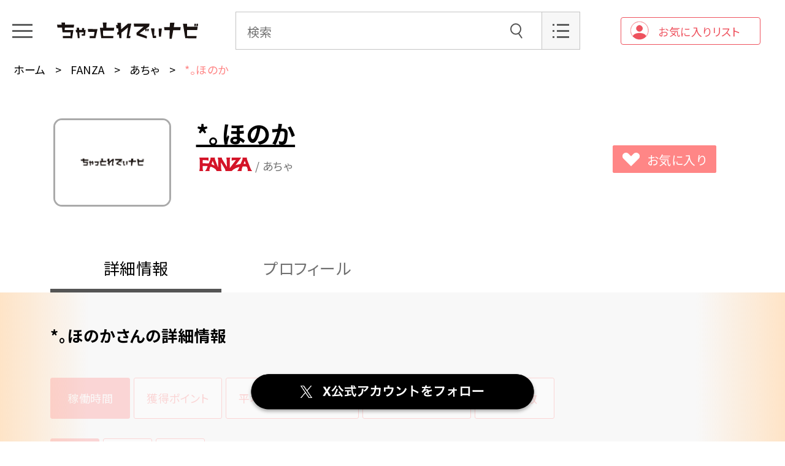

--- FILE ---
content_type: text/html; charset=UTF-8
request_url: https://chatlady.live/chatlady/fanza-acha/899935
body_size: 65824
content:
<!DOCTYPE html>
<html lang="ja">

<head>
    <!-- Google Tag Manager -->
    <script>(function(w,d,s,l,i){w[l]=w[l]||[];w[l].push({'gtm.start':
    new Date().getTime(),event:'gtm.js'});var f=d.getElementsByTagName(s)[0],
    j=d.createElement(s),dl=l!='dataLayer'?'&l='+l:'';j.async=true;j.src=
    'https://www.googletagmanager.com/gtm.js?id='+i+dl;f.parentNode.insertBefore(j,f);
    })(window,document,'script','dataLayer','GTM-K3MV2RH');</script>
    <!-- End Google Tag Manager -->
    <meta charset="utf-8">
    <meta name="viewport" content="width=device-width, initial-scale=1">
    <meta name="csrf-token" content="hHW7Ssqodk0h5owea8qNwX9Rw1SPcWZzv0B1GkzN">
    <link rel="icon" href="/img/pc/common/favicon.ico" />
    <link rel="apple-touch-icon" href="/img/pc/common/apple-touch-icon.png">
    <link rel="icon" type="image/png" href="/img/pc/common/android-chrome-192×192.png">

    <title>*。ほのかさん（FANZAアダルト）の詳細情報 | ちゃっとれでぃナビ</title>
    <!-- ogp -->
        <meta name="description" content="ちゃっとれでぃナビで*。ほのか（ FANZA ）のプロフィールや出演履歴などをチェックして2ショットやパーティーで仲良くなろう！">
    <meta name="keywords" content="*。ほのか,FANZA,ちゃっとれでぃナビ,ライブチャット,チャットレディ,ランキング">
    <meta property="og:title" content="*。ほのか（ FANZA ）の詳細情報｜ちゃっとれでぃナビ">
    <meta property="og:type" content="website">
    <meta property="og:description" content="ちゃっとれでぃナビで*。ほのか（ FANZA ）のプロフィールや出演履歴などをチェックして2ショットやパーティーで仲良くなろう！">
    <meta property="og:url" content="https://chatlady.live/chatlady/fanza-acha/899935">
    <meta property="og:image" content="">
    <meta property="og:site_name" content="ちゃっとれでぃナビ">
    
    <!-- Fonts -->
    <link rel="stylesheet" href="https://fonts.googleapis.com/css2?family=Nunito:wght@400;600;700&display=swap">

    <!-- Styles -->
    <link rel="stylesheet" href="/css/pc/style.css?id=8f5f387311ed9234e2ed">

    <style >[wire\:loading], [wire\:loading\.delay], [wire\:loading\.inline-block], [wire\:loading\.inline], [wire\:loading\.block], [wire\:loading\.flex], [wire\:loading\.table], [wire\:loading\.grid] {display: none;}[wire\:loading\.delay\.shortest], [wire\:loading\.delay\.shorter], [wire\:loading\.delay\.short], [wire\:loading\.delay\.long], [wire\:loading\.delay\.longer], [wire\:loading\.delay\.longest] {display:none;}[wire\:offline] {display: none;}[wire\:dirty]:not(textarea):not(input):not(select) {display: none;}input:-webkit-autofill, select:-webkit-autofill, textarea:-webkit-autofill {animation-duration: 50000s;animation-name: livewireautofill;}@keyframes livewireautofill { from {} }</style>

    <!-- Scripts -->
    <script src="/js/pc/main.js?id=4a2a7b91b02f5bea2aa7" defer></script>
</head>

<body>
    <!-- Google Tag Manager (noscript) -->
    <noscript><iframe src="https://www.googletagmanager.com/ns.html?id=GTM-K3MV2RH"
    height="0" width="0" style="display:none;visibility:hidden"></iframe></noscript>
    <!-- End Google Tag Manager (noscript) -->
    <!-- header -->
    <header class="header">
        <div class="header--inner">
            <div class="header--unit">
                <a class="header--menu_trigger" href="javascript:void(0);">
                    <span></span>
                    <span></span>
                    <span></span>
                </a>
                <p class="header--logo"><a href="/"><img src="/img/pc/common/logo.svg" alt="ちゃっとれでぃナビ"></a></p>
            </div>
            <div class="header--unit">
                <form class="header--search" action="https://chatlady.live/search" method="GET">
                    <input type="text" name="keyword" placeholder="検索">
                    <button class="header--search_btn" type="submit"><img src="/img/pc/common/icon_search.svg" alt="検索"></button>
                </form>
                <a href="/search" class="header--option"><img src="/img/pc/common/icon_option.svg" alt="オプション"></a>
            </div>
            <div class="header--unit">
                <a href="https://chatlady.live/favorite/#conts" class="login"><img src="/img/pc/common/icon_login.png" alt="お気に入りリスト">お気に入りリスト</a>
            </div>
        </div>
    </header><!-- header -->

    <!-- gnav -->
    <nav class="gnav">
        <div class="gnav--unit">
            <ul class="gnav--list">
                <li class="gnav--item">
                    <a href="https://chatlady.live">
                        <div class="gnav--icon-home"></div>
                        ホーム
                    </a>
                </li>
                <li class="gnav--item">
                    <a href="https://chatlady.live/search">
                        <div class="gnav--icon-search"></div>
                        検索
                    </a>
                </li>
                <li class="gnav--item">
                    <a href="https://chatlady.live/about-chat">
                        <div class="gnav--icon-chat"></div>
                        チャットについて
                    </a>
                </li>
            </ul>
        </div>
                <div class="gnav--unit">
            <h3 class="gnav--tit">カテゴリ</h3>
            <ul class="gnav--list">
                                <li class="gnav--item">
                    <a href="/category/adult/#conts">
                        <div class="gnav--icon-adult"></div>
                        アダルト
                    </a>
                </li>
                                <li class="gnav--item">
                    <a href="/category/non-adult/#conts">
                        <div class="gnav--icon-noadult"></div>
                        ノンアダルト
                    </a>
                </li>
                                <li class="gnav--item">
                    <a href="/category/madam/#conts">
                        <div class="gnav--icon-lip"></div>
                        人妻
                    </a>
                </li>
                                <li class="gnav--item">
                    <a href="/category/virtual/#conts">
                        <div class="gnav--icon-virtual"></div>
                        バーチャル
                    </a>
                </li>
                            </ul>
        </div>
        
        <div class="gnav--unit">
            <!-- <p class="gnav--login-txt">
            お気に入り登録、評価、<br>
            コメント、通知設定をするには<br>
            ログインをしてください。
            </p> -->
            <a href="https://chatlady.live/favorite#conts" class="login gnav--login"><img src="/img/sp/common/icon_login.png" alt="お気に入りリスト">お気に入りリスト</a>
        </div>

        <div class="gnav--unit">
            <h3 class="gnav--tit">サイト</h3>
                        <ul class="gnav--list is_site">
                                <li class="gnav--item">
                    <a href="/site/fanza/#conts"><img src="/img/pc/common/logo_fanza.svg" alt="FANZA" class="gnav--logo"></a>
                </li>
                                <li class="gnav--item">
                    <a href="/site/angel-live/#conts"><img src="/img/pc/common/logo_angel_live.svg" alt="ANGEL LIVE" class="gnav--logo"></a>
                </li>
                                <li class="gnav--item">
                    <a href="/site/chatpia/#conts"><img src="/img/pc/common/logo_chatpia.svg" alt="CHATPIA" class="gnav--logo"></a>
                </li>
                                <li class="gnav--item">
                    <a href="/site/j-live/#conts"><img src="/img/pc/common/logo_jewel_live.svg" alt="ジュエルライブ" class="gnav--logo"></a>
                </li>
                                <li class="gnav--item">
                    <a href="/site/madamlive/#conts"><img src="/img/pc/common/logo_madam_live.svg" alt="マダムライブ" class="gnav--logo"></a>
                </li>
                                <li class="gnav--item">
                    <a href="/site/livede55/#conts"><img src="/img/pc/common/logo_gogo.svg" alt="ライブでゴーゴー" class="gnav--logo"></a>
                </li>
                            </ul>
                    </div>
        <!-- <div class="gnav--unit">
    <p class="gnav--login-txt">
      お気に入り登録、評価、<br>
      コメント、通知設定をするには<br>
      ログインをしてください。
    </p>
    <a href="#" class="login gnav--login"><img src="/img/pc/common/icon_login.png" alt="ログイン">ログイン</a>
  </div> -->
        <div class="gnav--unit">
            <h3 class="gnav--tit">タグ</h3>
            <div class="tag-gnav">
                                                <div class="tag--item">
                    <a href="/search/?tag[1]=1">顔出しOK<span>65955件</span></a>
                </div>
                                <div class="tag--item">
                    <a href="/search/?tag[11]=1">パイパン<span>7870件</span></a>
                </div>
                                <div class="tag--item">
                    <a href="/search/?tag[6]=1">巨乳<span>24744件</span></a>
                </div>
                                <div class="tag--item">
                    <a href="/search/?tag[10]=1">美尻<span>50129件</span></a>
                </div>
                                <div class="tag--item">
                    <a href="/search/?tag[3]=1">おもちゃ<span>15035件</span></a>
                </div>
                                <div class="tag--item">
                    <a href="/search/?tag[2]=1">マイクOK<span>141536件</span></a>
                </div>
                                <div class="tag--item">
                    <a href="/search/?tag[17]=1">Mっ気あり<span>12253件</span></a>
                </div>
                                <div class="tag--item">
                    <a href="/search/?tag[20]=1">あまえんぼう<span>56862件</span></a>
                </div>
                                <div class="tag--item">
                    <a href="/search/?tag[14]=1">おしゃべり大好き<span>65436件</span></a>
                </div>
                                <div class="tag--item">
                    <a href="/search/?tag[9]=1">美乳<span>27421件</span></a>
                </div>
                                            </div>
        </div>
    </nav><!-- gnav -->

    <!-- main -->
    <main class="main">
        <div wire:loading>
            <div class="loader">
                <div class="ball-pulse">
                    <div></div>
                    <div></div>
                    <div></div>
                </div>
            </div>
        </div>
        <script>
        // vueから参照するグローバル変数
        var _g = window._g || {
            jsonList: {
                monthly: [
                     {
                        label: '2026/01/01〜2026/01/31',
                        url: '/api/performer/graph/899935/2026-01'
                    },
                     {
                        label: '2025/12/01〜2025/12/31',
                        url: '/api/performer/graph/899935/2025-12'
                    },
                     {
                        label: '2025/11/01〜2025/11/30',
                        url: '/api/performer/graph/899935/2025-11'
                    },
                     {
                        label: '2025/10/01〜2025/10/31',
                        url: '/api/performer/graph/899935/2025-10'
                    },
                     {
                        label: '2025/09/01〜2025/09/30',
                        url: '/api/performer/graph/899935/2025-09'
                    },
                     {
                        label: '2025/08/01〜2025/08/31',
                        url: '/api/performer/graph/899935/2025-08'
                    },
                     {
                        label: '2025/07/01〜2025/07/31',
                        url: '/api/performer/graph/899935/2025-07'
                    },
                     {
                        label: '2025/06/01〜2025/06/30',
                        url: '/api/performer/graph/899935/2025-06'
                    },
                     {
                        label: '2025/05/01〜2025/05/31',
                        url: '/api/performer/graph/899935/2025-05'
                    },
                     {
                        label: '2025/04/01〜2025/04/30',
                        url: '/api/performer/graph/899935/2025-04'
                    },
                     {
                        label: '2025/03/01〜2025/03/31',
                        url: '/api/performer/graph/899935/2025-03'
                    },
                     {
                        label: '2025/02/01〜2025/02/28',
                        url: '/api/performer/graph/899935/2025-02'
                    },
                     {
                        label: '2025/01/01〜2025/01/31',
                        url: '/api/performer/graph/899935/2025-01'
                    },
                                    ],
            }
        };
    </script>

    <div class="breadcrumb">
        <ul class="breadcrumb--list">
            <li class="breadcrumb--item"><a href="/">ホーム</a></li>
                                    <li class="breadcrumb--item"><a href="/site/fanza//#conts">FANZA</a></li>
                                                <li class="breadcrumb--item"><a href="/site/fanza/acha//#conts">あちゃ</a></li>
                                                <li class="breadcrumb--item current">*。ほのか</li>
                                </ul>
    </div>

    <!-- character_head -->
    <div class="inner">
        <div class="character_head">
            <a href="https://al.dmm.co.jp/?lurl=https%3A%2F%2Fwww.dmm.co.jp%2Flive%2Fchat%2F-%2Fchat-room%2F%3D%2Fcharacter_id%3D899935%2F%3Ffloor%3Dacha&amp;af_id=chatladynavi-001&amp;ch=toolbar&amp;ch_id=link" target="_new" class="icon character_head--icon ">
                <div class="icon--imgbox">
                                        <img src="/img/pc/common/noimage.jpg" alt="FANZA/あちゃ/*。ほのか">
                                    </div>
            </a>

            <div class="character_head--details">
                <p class="character_head--detail_row">
                <h1 class="character_head--detail_name">
                    <a href="https://al.dmm.co.jp/?lurl=https%3A%2F%2Fwww.dmm.co.jp%2Flive%2Fchat%2F-%2Fchat-room%2F%3D%2Fcharacter_id%3D899935%2F%3Ffloor%3Dacha&amp;af_id=chatladynavi-001&amp;ch=toolbar&amp;ch_id=link" target="_new">*。ほのか</a>
                </h1>
                <!-- <span class="character_head--detail_favorite">100</span> -->
                </p>
                <div class="character_head--detail_row character_head--detail_row-02">
                    <span class="character_head--detail_genre"><img src="/img/pc/common/logo_fanza.svg" alt="FANZA あちゃ">&nbsp;/ あちゃ</span>
                                    </div>
                
                                                
                            </div>
            <div class="character_head--btn_area">
                <div class="character_head--btn_wrap">
                    <div wire:id="2bbVzKwQDAaF83YA5996" wire:initial-data="{&quot;fingerprint&quot;:{&quot;id&quot;:&quot;2bbVzKwQDAaF83YA5996&quot;,&quot;name&quot;:&quot;front.performer-favorite-button&quot;,&quot;locale&quot;:&quot;ja&quot;,&quot;path&quot;:&quot;chatlady\/fanza-acha\/899935&quot;,&quot;method&quot;:&quot;GET&quot;},&quot;effects&quot;:{&quot;listeners&quot;:[]},&quot;serverMemo&quot;:{&quot;children&quot;:[],&quot;errors&quot;:[],&quot;htmlHash&quot;:&quot;77697763&quot;,&quot;data&quot;:{&quot;performer_id&quot;:40329,&quot;is_favarite&quot;:false},&quot;dataMeta&quot;:[],&quot;checksum&quot;:&quot;0aa81abbb10702c94d23d31a663a3cc6357f3cb535a0bbd1f4b78a2eb9414a02&quot;}}">
            <a wire:click="setFavorite()" href="javascript:void(0);" class="favorite_btn list--favorite_btn "><span class="grid_none">お気に入り</span></a>
    </div>

<!-- Livewire Component wire-end:2bbVzKwQDAaF83YA5996 -->                    <!-- <a href="javascript:void(0);" class="favorite_btn character_head--favorite_btn is_favorite"></a> -->
                    <!-- <span class="character_head--btn_txt">100</span> -->
                </div>
                <!-- <a href="javascript:void(0);" class="favorite_btn character_head--favorite_btn is_bad"></a>
        <a href="javascript:void(0);" class="favorite_btn character_head--favorite_btn is_alarm"></a> -->
            </div>
        </div><!-- character_head -->

         <!-- sec -->
         
    </div>



    <!-- tabs -->
    <div class="inner">
        <ul class="tabs is_character">
            <!-- <li class="tabs--item"><a href="javascript:void(0);">クチコミ</a></li> -->
            <li class="tabs--item"><a href="javascript:void(0);">詳細情報</a></li>
            <li class="tabs--item"><a href="javascript:void(0);">プロフィール</a></li>
        </ul>
    </div><!-- tabs -->

    <!-- conts -->
    <div class="conts is_profile is_show">
        <div class="inner">

            <!-- info -->
            <div class="info">
                <h2 class="detail-title">*。ほのかさんの詳細情報</h2>
                <div id="cast_detail_app"></div>
                <script src="/js/pc/CastDetailApp.js?id=db6b6ae870b42ac41bed"></script>

            </div><!-- info -->
        </div>
    </div><!-- conts -->

    <!-- conts -->
    <div class="conts is_profile">
                <div class="character_profile">
            <div class="character_profile--nodata">
                <p>準備中</p>
            </div>
        </div>
            </div><!-- conts -->

            <!-- sec -->
                        <div class="sec">
                <div class="inner">
                    <h3 class="sec--tit">おすすめチャットレディ</h3>
                    <div class="list-detail_not_last is_grid">
                        <ul class="list--list">
                                                        <li class="list--item">
                                <a href="https://chatlady.live/chatlady/fanza-acha/1059519" class="icon pr-top-1 ">
                                    <div class="icon--imgbox">
                                                                                <img src="https://pics.dmm.co.jp/livechat/01059519/profile_l.jpg" alt="FANZA/あちゃ/あきなし・いろは">
                                                                            </div>
                                </a>
                                <div class="list--details">
                                    <span class="list--detail_name">あきなし・いろは</span>
                                    <div wire:id="221wk8vonJqrXLqhxSgN" wire:initial-data="{&quot;fingerprint&quot;:{&quot;id&quot;:&quot;221wk8vonJqrXLqhxSgN&quot;,&quot;name&quot;:&quot;front.performer-favorite-button&quot;,&quot;locale&quot;:&quot;ja&quot;,&quot;path&quot;:&quot;chatlady\/fanza-acha\/899935&quot;,&quot;method&quot;:&quot;GET&quot;},&quot;effects&quot;:{&quot;listeners&quot;:[]},&quot;serverMemo&quot;:{&quot;children&quot;:[],&quot;errors&quot;:[],&quot;htmlHash&quot;:&quot;77697763&quot;,&quot;data&quot;:{&quot;performer_id&quot;:308502,&quot;is_favarite&quot;:false},&quot;dataMeta&quot;:[],&quot;checksum&quot;:&quot;c66541206ed92febeac262ad934a1b380ae6b939ce4e64a580a22771f6da6e99&quot;}}">
            <a wire:click="setFavorite()" href="javascript:void(0);" class="favorite_btn list--favorite_btn "><span class="grid_none">お気に入り</span></a>
    </div>

<!-- Livewire Component wire-end:221wk8vonJqrXLqhxSgN -->                                </div>
                            </li>
                                                        <li class="list--item">
                                <a href="https://chatlady.live/chatlady/fanza-acha/1048693" class="icon pr-top-2 is_party">
                                    <div class="icon--imgbox">
                                                                                <img src="https://pics.dmm.co.jp/livechat/01048693/profile_l.jpg" alt="FANZA/あちゃ/陽菜;">
                                                                            </div>
                                </a>
                                <div class="list--details">
                                    <span class="list--detail_name">陽菜;</span>
                                    <div wire:id="U7fwfXlIUCKZJ9K39HIT" wire:initial-data="{&quot;fingerprint&quot;:{&quot;id&quot;:&quot;U7fwfXlIUCKZJ9K39HIT&quot;,&quot;name&quot;:&quot;front.performer-favorite-button&quot;,&quot;locale&quot;:&quot;ja&quot;,&quot;path&quot;:&quot;chatlady\/fanza-acha\/899935&quot;,&quot;method&quot;:&quot;GET&quot;},&quot;effects&quot;:{&quot;listeners&quot;:[]},&quot;serverMemo&quot;:{&quot;children&quot;:[],&quot;errors&quot;:[],&quot;htmlHash&quot;:&quot;77697763&quot;,&quot;data&quot;:{&quot;performer_id&quot;:310533,&quot;is_favarite&quot;:false},&quot;dataMeta&quot;:[],&quot;checksum&quot;:&quot;4cc925979d39d9d05be820225becbef1606b29c61d48300b16ef0f7dcde4e082&quot;}}">
            <a wire:click="setFavorite()" href="javascript:void(0);" class="favorite_btn list--favorite_btn "><span class="grid_none">お気に入り</span></a>
    </div>

<!-- Livewire Component wire-end:U7fwfXlIUCKZJ9K39HIT -->                                </div>
                            </li>
                                                        <li class="list--item">
                                <a href="https://chatlady.live/chatlady/fanza-acha/1086806" class="icon pr-top-3 ">
                                    <div class="icon--imgbox">
                                                                                <img src="https://pics.dmm.co.jp/livechat/01086806/profile_l.jpg" alt="FANZA/あちゃ/琉花（るか）">
                                                                            </div>
                                </a>
                                <div class="list--details">
                                    <span class="list--detail_name">琉花（るか）</span>
                                    <div wire:id="r9J88QNXGDluLFWKedeC" wire:initial-data="{&quot;fingerprint&quot;:{&quot;id&quot;:&quot;r9J88QNXGDluLFWKedeC&quot;,&quot;name&quot;:&quot;front.performer-favorite-button&quot;,&quot;locale&quot;:&quot;ja&quot;,&quot;path&quot;:&quot;chatlady\/fanza-acha\/899935&quot;,&quot;method&quot;:&quot;GET&quot;},&quot;effects&quot;:{&quot;listeners&quot;:[]},&quot;serverMemo&quot;:{&quot;children&quot;:[],&quot;errors&quot;:[],&quot;htmlHash&quot;:&quot;77697763&quot;,&quot;data&quot;:{&quot;performer_id&quot;:310871,&quot;is_favarite&quot;:false},&quot;dataMeta&quot;:[],&quot;checksum&quot;:&quot;cefe268c91f634e08ef986b8a681c1a259ce77e37f8688dbcbf33468060039d8&quot;}}">
            <a wire:click="setFavorite()" href="javascript:void(0);" class="favorite_btn list--favorite_btn "><span class="grid_none">お気に入り</span></a>
    </div>

<!-- Livewire Component wire-end:r9J88QNXGDluLFWKedeC -->                                </div>
                            </li>
                                                        <li class="list--item">
                                <a href="https://chatlady.live/chatlady/fanza-acha/815256" class="icon pr-top-4 ">
                                    <div class="icon--imgbox">
                                                                                <img src="https://pics.dmm.co.jp/livechat/00815256/profile_l.jpg" alt="FANZA/あちゃ/ﾟ･｡夢凛愛｡･ﾟ">
                                                                            </div>
                                </a>
                                <div class="list--details">
                                    <span class="list--detail_name">ﾟ･｡夢凛愛｡･ﾟ</span>
                                    <div wire:id="03PRe5Ad1wI0wGAMaXmp" wire:initial-data="{&quot;fingerprint&quot;:{&quot;id&quot;:&quot;03PRe5Ad1wI0wGAMaXmp&quot;,&quot;name&quot;:&quot;front.performer-favorite-button&quot;,&quot;locale&quot;:&quot;ja&quot;,&quot;path&quot;:&quot;chatlady\/fanza-acha\/899935&quot;,&quot;method&quot;:&quot;GET&quot;},&quot;effects&quot;:{&quot;listeners&quot;:[]},&quot;serverMemo&quot;:{&quot;children&quot;:[],&quot;errors&quot;:[],&quot;htmlHash&quot;:&quot;77697763&quot;,&quot;data&quot;:{&quot;performer_id&quot;:3020,&quot;is_favarite&quot;:false},&quot;dataMeta&quot;:[],&quot;checksum&quot;:&quot;a9633a0bee0e0b3ea79b50d198a01bffb394f88057fd4ea9dce706be72e8dc2e&quot;}}">
            <a wire:click="setFavorite()" href="javascript:void(0);" class="favorite_btn list--favorite_btn "><span class="grid_none">お気に入り</span></a>
    </div>

<!-- Livewire Component wire-end:03PRe5Ad1wI0wGAMaXmp -->                                </div>
                            </li>
                                                        <li class="list--item">
                                <a href="https://chatlady.live/chatlady/fanza-acha/1003286" class="icon pr-top-5 ">
                                    <div class="icon--imgbox">
                                                                                <img src="https://pics.dmm.co.jp/livechat/01003286/profile_l.jpg" alt="FANZA/あちゃ/なつめ＠`">
                                                                            </div>
                                </a>
                                <div class="list--details">
                                    <span class="list--detail_name">なつめ＠`</span>
                                    <div wire:id="lUCgu8LkX1v7vqJUBBuj" wire:initial-data="{&quot;fingerprint&quot;:{&quot;id&quot;:&quot;lUCgu8LkX1v7vqJUBBuj&quot;,&quot;name&quot;:&quot;front.performer-favorite-button&quot;,&quot;locale&quot;:&quot;ja&quot;,&quot;path&quot;:&quot;chatlady\/fanza-acha\/899935&quot;,&quot;method&quot;:&quot;GET&quot;},&quot;effects&quot;:{&quot;listeners&quot;:[]},&quot;serverMemo&quot;:{&quot;children&quot;:[],&quot;errors&quot;:[],&quot;htmlHash&quot;:&quot;77697763&quot;,&quot;data&quot;:{&quot;performer_id&quot;:221090,&quot;is_favarite&quot;:false},&quot;dataMeta&quot;:[],&quot;checksum&quot;:&quot;00ab420c30c1ce5d5d3fb9872dd4529dd59e96e9832a9abff8c1c5a4b3ac72a9&quot;}}">
            <a wire:click="setFavorite()" href="javascript:void(0);" class="favorite_btn list--favorite_btn "><span class="grid_none">お気に入り</span></a>
    </div>

<!-- Livewire Component wire-end:lUCgu8LkX1v7vqJUBBuj -->                                </div>
                            </li>
                                                        <li class="list--item">
                                <a href="https://chatlady.live/chatlady/angel-live/p357864118" class="icon pr-top-6 ">
                                    <div class="icon--imgbox">
                                                                                <img src="https://picture.angel-live.com/images/p5-357864118" alt="ANGEL LIVE/アダルト/れむちょ">
                                                                            </div>
                                </a>
                                <div class="list--details">
                                    <span class="list--detail_name">れむちょ</span>
                                    <div wire:id="TUQqTnWGCGWPDFbQlSlF" wire:initial-data="{&quot;fingerprint&quot;:{&quot;id&quot;:&quot;TUQqTnWGCGWPDFbQlSlF&quot;,&quot;name&quot;:&quot;front.performer-favorite-button&quot;,&quot;locale&quot;:&quot;ja&quot;,&quot;path&quot;:&quot;chatlady\/fanza-acha\/899935&quot;,&quot;method&quot;:&quot;GET&quot;},&quot;effects&quot;:{&quot;listeners&quot;:[]},&quot;serverMemo&quot;:{&quot;children&quot;:[],&quot;errors&quot;:[],&quot;htmlHash&quot;:&quot;77697763&quot;,&quot;data&quot;:{&quot;performer_id&quot;:293983,&quot;is_favarite&quot;:false},&quot;dataMeta&quot;:[],&quot;checksum&quot;:&quot;037ce000fef2687ea02471f107d4a41e85aaee90fb58667fb7f3db02ea14b89c&quot;}}">
            <a wire:click="setFavorite()" href="javascript:void(0);" class="favorite_btn list--favorite_btn "><span class="grid_none">お気に入り</span></a>
    </div>

<!-- Livewire Component wire-end:TUQqTnWGCGWPDFbQlSlF -->                                </div>
                            </li>
                                                        <li class="list--item">
                                <a href="https://chatlady.live/chatlady/fanza-acha/1093962" class="icon pr-top-7 ">
                                    <div class="icon--imgbox">
                                                                                <img src="https://pics.dmm.co.jp/livechat/01093962/profile_l.jpg" alt="FANZA/あちゃ/みんみん...♪">
                                                                            </div>
                                </a>
                                <div class="list--details">
                                    <span class="list--detail_name">みんみん...♪</span>
                                    <div wire:id="40tDtNipeqt9DZKilvwZ" wire:initial-data="{&quot;fingerprint&quot;:{&quot;id&quot;:&quot;40tDtNipeqt9DZKilvwZ&quot;,&quot;name&quot;:&quot;front.performer-favorite-button&quot;,&quot;locale&quot;:&quot;ja&quot;,&quot;path&quot;:&quot;chatlady\/fanza-acha\/899935&quot;,&quot;method&quot;:&quot;GET&quot;},&quot;effects&quot;:{&quot;listeners&quot;:[]},&quot;serverMemo&quot;:{&quot;children&quot;:[],&quot;errors&quot;:[],&quot;htmlHash&quot;:&quot;77697763&quot;,&quot;data&quot;:{&quot;performer_id&quot;:309025,&quot;is_favarite&quot;:false},&quot;dataMeta&quot;:[],&quot;checksum&quot;:&quot;f80590e8cfe60e78a087be514d12839ae262bd04fc365f2f87a1c307a3e4767f&quot;}}">
            <a wire:click="setFavorite()" href="javascript:void(0);" class="favorite_btn list--favorite_btn "><span class="grid_none">お気に入り</span></a>
    </div>

<!-- Livewire Component wire-end:40tDtNipeqt9DZKilvwZ -->                                </div>
                            </li>
                                                        <li class="list--item">
                                <a href="https://chatlady.live/chatlady/fanza-acha/1051928" class="icon pr-top-8 ">
                                    <div class="icon--imgbox">
                                                                                <img src="https://pics.dmm.co.jp/livechat/01051928/profile_l.jpg" alt="FANZA/あちゃ/。田中ありさ。+*">
                                                                            </div>
                                </a>
                                <div class="list--details">
                                    <span class="list--detail_name">。田中ありさ。+*</span>
                                    <div wire:id="JjuQ96xwk5deyxQv4TXg" wire:initial-data="{&quot;fingerprint&quot;:{&quot;id&quot;:&quot;JjuQ96xwk5deyxQv4TXg&quot;,&quot;name&quot;:&quot;front.performer-favorite-button&quot;,&quot;locale&quot;:&quot;ja&quot;,&quot;path&quot;:&quot;chatlady\/fanza-acha\/899935&quot;,&quot;method&quot;:&quot;GET&quot;},&quot;effects&quot;:{&quot;listeners&quot;:[]},&quot;serverMemo&quot;:{&quot;children&quot;:[],&quot;errors&quot;:[],&quot;htmlHash&quot;:&quot;77697763&quot;,&quot;data&quot;:{&quot;performer_id&quot;:310553,&quot;is_favarite&quot;:false},&quot;dataMeta&quot;:[],&quot;checksum&quot;:&quot;26388c8e1cbd7e0032b1c333779f5f6adaf1de64e196610faf8b1756977d0b90&quot;}}">
            <a wire:click="setFavorite()" href="javascript:void(0);" class="favorite_btn list--favorite_btn "><span class="grid_none">お気に入り</span></a>
    </div>

<!-- Livewire Component wire-end:JjuQ96xwk5deyxQv4TXg -->                                </div>
                            </li>
                                                    </ul>
                    </div>
                </div>
            </div><!-- sec -->
            
                        <div class="sec">
                <div class="inner">
                    <h3 class="sec--tit-noborder">オンライン中のチャットレディ</h3>
                    <div class="list-detail is_grid">
                        <ul class="list--list">
                                                        <li class="list--item">
                                <a href="https://chatlady.live/chatlady/fanza-virtual/1004169" class="icon is_active">
                                    <div class="icon--imgbox">
                                                                                <img src="https://pics.dmm.co.jp/livechat/01004169/profile_l.jpg" alt="FANZA/バーチャル/海音 くう">
                                                                            </div>
                                </a>
                                <div class="list--details">
                                    <span class="list--detail_name">海音 くう</span>
                                    <div wire:id="0dHMFfz2cyMoPD7I1nO7" wire:initial-data="{&quot;fingerprint&quot;:{&quot;id&quot;:&quot;0dHMFfz2cyMoPD7I1nO7&quot;,&quot;name&quot;:&quot;front.performer-favorite-button&quot;,&quot;locale&quot;:&quot;ja&quot;,&quot;path&quot;:&quot;chatlady\/fanza-acha\/899935&quot;,&quot;method&quot;:&quot;GET&quot;},&quot;effects&quot;:{&quot;listeners&quot;:[]},&quot;serverMemo&quot;:{&quot;children&quot;:[],&quot;errors&quot;:[],&quot;htmlHash&quot;:&quot;77697763&quot;,&quot;data&quot;:{&quot;performer_id&quot;:223535,&quot;is_favarite&quot;:false},&quot;dataMeta&quot;:[],&quot;checksum&quot;:&quot;5fd3ab2702ec92f227f782dbc315ae2585d0f9742dc6b61c184dc21530083824&quot;}}">
            <a wire:click="setFavorite()" href="javascript:void(0);" class="favorite_btn list--favorite_btn "><span class="grid_none">お気に入り</span></a>
    </div>

<!-- Livewire Component wire-end:0dHMFfz2cyMoPD7I1nO7 -->                                </div>
                            </li>
                                                        <li class="list--item">
                                <a href="https://chatlady.live/chatlady/fanza-macha/1112323" class="icon is_active">
                                    <div class="icon--imgbox">
                                                                                <img src="https://pics.dmm.co.jp/livechat/01112323/profile_l.jpg" alt="FANZA/まちゃ/なつめ..＋">
                                                                            </div>
                                </a>
                                <div class="list--details">
                                    <span class="list--detail_name">なつめ..＋</span>
                                    <div wire:id="34XAeA4y14b7G5Azb4aW" wire:initial-data="{&quot;fingerprint&quot;:{&quot;id&quot;:&quot;34XAeA4y14b7G5Azb4aW&quot;,&quot;name&quot;:&quot;front.performer-favorite-button&quot;,&quot;locale&quot;:&quot;ja&quot;,&quot;path&quot;:&quot;chatlady\/fanza-acha\/899935&quot;,&quot;method&quot;:&quot;GET&quot;},&quot;effects&quot;:{&quot;listeners&quot;:[]},&quot;serverMemo&quot;:{&quot;children&quot;:[],&quot;errors&quot;:[],&quot;htmlHash&quot;:&quot;77697763&quot;,&quot;data&quot;:{&quot;performer_id&quot;:310003,&quot;is_favarite&quot;:false},&quot;dataMeta&quot;:[],&quot;checksum&quot;:&quot;f8d246eb9f1ca62ab01957e214d41f71c8762f8e2579b4d4e9405a3cd54446b2&quot;}}">
            <a wire:click="setFavorite()" href="javascript:void(0);" class="favorite_btn list--favorite_btn "><span class="grid_none">お気に入り</span></a>
    </div>

<!-- Livewire Component wire-end:34XAeA4y14b7G5Azb4aW -->                                </div>
                            </li>
                                                        <li class="list--item">
                                <a href="https://chatlady.live/chatlady/fanza-macha/934442" class="icon is_party">
                                    <div class="icon--imgbox">
                                                                                <img src="https://pics.dmm.co.jp/livechat/00934442/profile_l.jpg" alt="FANZA/まちゃ/未来☆彡">
                                                                            </div>
                                </a>
                                <div class="list--details">
                                    <span class="list--detail_name">未来☆彡</span>
                                    <div wire:id="pxZCUVDYnJsy34ojz1W3" wire:initial-data="{&quot;fingerprint&quot;:{&quot;id&quot;:&quot;pxZCUVDYnJsy34ojz1W3&quot;,&quot;name&quot;:&quot;front.performer-favorite-button&quot;,&quot;locale&quot;:&quot;ja&quot;,&quot;path&quot;:&quot;chatlady\/fanza-acha\/899935&quot;,&quot;method&quot;:&quot;GET&quot;},&quot;effects&quot;:{&quot;listeners&quot;:[]},&quot;serverMemo&quot;:{&quot;children&quot;:[],&quot;errors&quot;:[],&quot;htmlHash&quot;:&quot;77697763&quot;,&quot;data&quot;:{&quot;performer_id&quot;:105355,&quot;is_favarite&quot;:false},&quot;dataMeta&quot;:[],&quot;checksum&quot;:&quot;20afc2ef6ad587cd3601a297a57745f3e5ec71098c5814a4ccf5555a600f7a88&quot;}}">
            <a wire:click="setFavorite()" href="javascript:void(0);" class="favorite_btn list--favorite_btn "><span class="grid_none">お気に入り</span></a>
    </div>

<!-- Livewire Component wire-end:pxZCUVDYnJsy34ojz1W3 -->                                </div>
                            </li>
                                                        <li class="list--item">
                                <a href="https://chatlady.live/chatlady/fanza-macha/1098448" class="icon is_party">
                                    <div class="icon--imgbox">
                                                                                <img src="https://pics.dmm.co.jp/livechat/01098448/profile_l.jpg" alt="FANZA/まちゃ/りの.:*">
                                                                            </div>
                                </a>
                                <div class="list--details">
                                    <span class="list--detail_name">りの.:*</span>
                                    <div wire:id="iIgtUhJUDRQtc6LtsaL8" wire:initial-data="{&quot;fingerprint&quot;:{&quot;id&quot;:&quot;iIgtUhJUDRQtc6LtsaL8&quot;,&quot;name&quot;:&quot;front.performer-favorite-button&quot;,&quot;locale&quot;:&quot;ja&quot;,&quot;path&quot;:&quot;chatlady\/fanza-acha\/899935&quot;,&quot;method&quot;:&quot;GET&quot;},&quot;effects&quot;:{&quot;listeners&quot;:[]},&quot;serverMemo&quot;:{&quot;children&quot;:[],&quot;errors&quot;:[],&quot;htmlHash&quot;:&quot;77697763&quot;,&quot;data&quot;:{&quot;performer_id&quot;:309211,&quot;is_favarite&quot;:false},&quot;dataMeta&quot;:[],&quot;checksum&quot;:&quot;a30e45beb5c1f5662bf3c7b4290b42ae31fd943d4374e46800795eae9447f76c&quot;}}">
            <a wire:click="setFavorite()" href="javascript:void(0);" class="favorite_btn list--favorite_btn "><span class="grid_none">お気に入り</span></a>
    </div>

<!-- Livewire Component wire-end:iIgtUhJUDRQtc6LtsaL8 -->                                </div>
                            </li>
                                                        <li class="list--item">
                                <a href="https://chatlady.live/chatlady/livede55/1358003248" class="icon is_party">
                                    <div class="icon--imgbox">
                                                                                <img src="https://picture2.livede55.com/images/p5-1358003248" alt="ライブでゴーゴー/ノンアダルト/ミンティア">
                                                                            </div>
                                </a>
                                <div class="list--details">
                                    <span class="list--detail_name">ミンティア</span>
                                    <div wire:id="jXR8ggTtLQR8d1yJVP7s" wire:initial-data="{&quot;fingerprint&quot;:{&quot;id&quot;:&quot;jXR8ggTtLQR8d1yJVP7s&quot;,&quot;name&quot;:&quot;front.performer-favorite-button&quot;,&quot;locale&quot;:&quot;ja&quot;,&quot;path&quot;:&quot;chatlady\/fanza-acha\/899935&quot;,&quot;method&quot;:&quot;GET&quot;},&quot;effects&quot;:{&quot;listeners&quot;:[]},&quot;serverMemo&quot;:{&quot;children&quot;:[],&quot;errors&quot;:[],&quot;htmlHash&quot;:&quot;77697763&quot;,&quot;data&quot;:{&quot;performer_id&quot;:6349,&quot;is_favarite&quot;:false},&quot;dataMeta&quot;:[],&quot;checksum&quot;:&quot;61b515f12eaaaffe6490200009b20978957c088d48f63c912d27ee374b80fdad&quot;}}">
            <a wire:click="setFavorite()" href="javascript:void(0);" class="favorite_btn list--favorite_btn "><span class="grid_none">お気に入り</span></a>
    </div>

<!-- Livewire Component wire-end:jXR8ggTtLQR8d1yJVP7s -->                                </div>
                            </li>
                                                        <li class="list--item">
                                <a href="https://chatlady.live/chatlady/fanza-macha/869622" class="icon is_active">
                                    <div class="icon--imgbox">
                                                                                <img src="https://pics.dmm.co.jp/livechat/00869622/profile_l.jpg" alt="FANZA/まちゃ/・なな・。☆">
                                                                            </div>
                                </a>
                                <div class="list--details">
                                    <span class="list--detail_name">・なな・。☆</span>
                                    <div wire:id="JKSnozB1eYw8PPebTKuU" wire:initial-data="{&quot;fingerprint&quot;:{&quot;id&quot;:&quot;JKSnozB1eYw8PPebTKuU&quot;,&quot;name&quot;:&quot;front.performer-favorite-button&quot;,&quot;locale&quot;:&quot;ja&quot;,&quot;path&quot;:&quot;chatlady\/fanza-acha\/899935&quot;,&quot;method&quot;:&quot;GET&quot;},&quot;effects&quot;:{&quot;listeners&quot;:[]},&quot;serverMemo&quot;:{&quot;children&quot;:[],&quot;errors&quot;:[],&quot;htmlHash&quot;:&quot;77697763&quot;,&quot;data&quot;:{&quot;performer_id&quot;:4222,&quot;is_favarite&quot;:false},&quot;dataMeta&quot;:[],&quot;checksum&quot;:&quot;39c72bc829506e65825289dec9348c0974b647884d2f1958412a36a525d22fab&quot;}}">
            <a wire:click="setFavorite()" href="javascript:void(0);" class="favorite_btn list--favorite_btn "><span class="grid_none">お気に入り</span></a>
    </div>

<!-- Livewire Component wire-end:JKSnozB1eYw8PPebTKuU -->                                </div>
                            </li>
                                                        <li class="list--item">
                                <a href="https://chatlady.live/chatlady/j-live/afee6923989e0cb" class="icon is_active">
                                    <div class="icon--imgbox">
                                                                                <img src="https://www.j-live.tv/girl_img/640x480/7/imgSgKihZ.jpg" alt="ジュエルライブ/アダルト/かよ＊">
                                                                            </div>
                                </a>
                                <div class="list--details">
                                    <span class="list--detail_name">かよ＊</span>
                                    <div wire:id="wkyjxp4vzecfppFTTtnB" wire:initial-data="{&quot;fingerprint&quot;:{&quot;id&quot;:&quot;wkyjxp4vzecfppFTTtnB&quot;,&quot;name&quot;:&quot;front.performer-favorite-button&quot;,&quot;locale&quot;:&quot;ja&quot;,&quot;path&quot;:&quot;chatlady\/fanza-acha\/899935&quot;,&quot;method&quot;:&quot;GET&quot;},&quot;effects&quot;:{&quot;listeners&quot;:[]},&quot;serverMemo&quot;:{&quot;children&quot;:[],&quot;errors&quot;:[],&quot;htmlHash&quot;:&quot;77697763&quot;,&quot;data&quot;:{&quot;performer_id&quot;:297524,&quot;is_favarite&quot;:false},&quot;dataMeta&quot;:[],&quot;checksum&quot;:&quot;693293ec93ba74e3c50330193f88d6dcff047d42d9e94153335ec897f3950587&quot;}}">
            <a wire:click="setFavorite()" href="javascript:void(0);" class="favorite_btn list--favorite_btn "><span class="grid_none">お気に入り</span></a>
    </div>

<!-- Livewire Component wire-end:wkyjxp4vzecfppFTTtnB -->                                </div>
                            </li>
                                                        <li class="list--item">
                                <a href="https://chatlady.live/chatlady/fanza-acha/1115515" class="icon is_active">
                                    <div class="icon--imgbox">
                                                                                <img src="https://pics.dmm.co.jp/livechat/01115515/profile_l.jpg" alt="FANZA/あちゃ/*みかん.*">
                                                                            </div>
                                </a>
                                <div class="list--details">
                                    <span class="list--detail_name">*みかん.*</span>
                                    <div wire:id="Mguu5QVisf9TrrcFy4Jv" wire:initial-data="{&quot;fingerprint&quot;:{&quot;id&quot;:&quot;Mguu5QVisf9TrrcFy4Jv&quot;,&quot;name&quot;:&quot;front.performer-favorite-button&quot;,&quot;locale&quot;:&quot;ja&quot;,&quot;path&quot;:&quot;chatlady\/fanza-acha\/899935&quot;,&quot;method&quot;:&quot;GET&quot;},&quot;effects&quot;:{&quot;listeners&quot;:[]},&quot;serverMemo&quot;:{&quot;children&quot;:[],&quot;errors&quot;:[],&quot;htmlHash&quot;:&quot;77697763&quot;,&quot;data&quot;:{&quot;performer_id&quot;:317359,&quot;is_favarite&quot;:false},&quot;dataMeta&quot;:[],&quot;checksum&quot;:&quot;c3fed6cc95c6af7021090239eda02180b7205e2236b77fa36c1e9ff42b0466bf&quot;}}">
            <a wire:click="setFavorite()" href="javascript:void(0);" class="favorite_btn list--favorite_btn "><span class="grid_none">お気に入り</span></a>
    </div>

<!-- Livewire Component wire-end:Mguu5QVisf9TrrcFy4Jv -->                                </div>
                            </li>
                                                        <li class="list--item">
                                <a href="https://chatlady.live/chatlady/fanza-acha/1014400" class="icon is_party">
                                    <div class="icon--imgbox">
                                                                                <img src="https://pics.dmm.co.jp/livechat/01014400/profile_l.jpg" alt="FANZA/あちゃ/*+☆うた☆+*">
                                                                            </div>
                                </a>
                                <div class="list--details">
                                    <span class="list--detail_name">*+☆うた☆+*</span>
                                    <div wire:id="xciipYrw0B8lGIZLPLUZ" wire:initial-data="{&quot;fingerprint&quot;:{&quot;id&quot;:&quot;xciipYrw0B8lGIZLPLUZ&quot;,&quot;name&quot;:&quot;front.performer-favorite-button&quot;,&quot;locale&quot;:&quot;ja&quot;,&quot;path&quot;:&quot;chatlady\/fanza-acha\/899935&quot;,&quot;method&quot;:&quot;GET&quot;},&quot;effects&quot;:{&quot;listeners&quot;:[]},&quot;serverMemo&quot;:{&quot;children&quot;:[],&quot;errors&quot;:[],&quot;htmlHash&quot;:&quot;77697763&quot;,&quot;data&quot;:{&quot;performer_id&quot;:233641,&quot;is_favarite&quot;:false},&quot;dataMeta&quot;:[],&quot;checksum&quot;:&quot;0b0af63c22f1053666ef456c50905894af0d84ac507bfa015a5787296d5413ed&quot;}}">
            <a wire:click="setFavorite()" href="javascript:void(0);" class="favorite_btn list--favorite_btn "><span class="grid_none">お気に入り</span></a>
    </div>

<!-- Livewire Component wire-end:xciipYrw0B8lGIZLPLUZ -->                                </div>
                            </li>
                                                        <li class="list--item">
                                <a href="https://chatlady.live/chatlady/angel-live/p370511632" class="icon is_active">
                                    <div class="icon--imgbox">
                                                                                <img src="/img/pc/common/noimage.jpg" alt="ANGEL LIVE/アダルト/みと♪">
                                                                            </div>
                                </a>
                                <div class="list--details">
                                    <span class="list--detail_name">みと♪</span>
                                    <div wire:id="4zHduynW54MWnrEdMPo5" wire:initial-data="{&quot;fingerprint&quot;:{&quot;id&quot;:&quot;4zHduynW54MWnrEdMPo5&quot;,&quot;name&quot;:&quot;front.performer-favorite-button&quot;,&quot;locale&quot;:&quot;ja&quot;,&quot;path&quot;:&quot;chatlady\/fanza-acha\/899935&quot;,&quot;method&quot;:&quot;GET&quot;},&quot;effects&quot;:{&quot;listeners&quot;:[]},&quot;serverMemo&quot;:{&quot;children&quot;:[],&quot;errors&quot;:[],&quot;htmlHash&quot;:&quot;77697763&quot;,&quot;data&quot;:{&quot;performer_id&quot;:326034,&quot;is_favarite&quot;:false},&quot;dataMeta&quot;:[],&quot;checksum&quot;:&quot;74685ef2f60cf592642076e5668717aeefa312d61726309fdeb1c84b41b780c5&quot;}}">
            <a wire:click="setFavorite()" href="javascript:void(0);" class="favorite_btn list--favorite_btn "><span class="grid_none">お気に入り</span></a>
    </div>

<!-- Livewire Component wire-end:4zHduynW54MWnrEdMPo5 -->                                </div>
                            </li>
                                                        <li class="list--item">
                                <a href="https://chatlady.live/chatlady/fanza-acha/1117506" class="icon is_party">
                                    <div class="icon--imgbox">
                                                                                <img src="/img/pc/common/noimage.jpg" alt="FANZA/あちゃ/なるみん.・♪">
                                                                            </div>
                                </a>
                                <div class="list--details">
                                    <span class="list--detail_name">なるみん.・♪</span>
                                    <div wire:id="nnuR2gWVRkjoh1DiQ73F" wire:initial-data="{&quot;fingerprint&quot;:{&quot;id&quot;:&quot;nnuR2gWVRkjoh1DiQ73F&quot;,&quot;name&quot;:&quot;front.performer-favorite-button&quot;,&quot;locale&quot;:&quot;ja&quot;,&quot;path&quot;:&quot;chatlady\/fanza-acha\/899935&quot;,&quot;method&quot;:&quot;GET&quot;},&quot;effects&quot;:{&quot;listeners&quot;:[]},&quot;serverMemo&quot;:{&quot;children&quot;:[],&quot;errors&quot;:[],&quot;htmlHash&quot;:&quot;77697763&quot;,&quot;data&quot;:{&quot;performer_id&quot;:321496,&quot;is_favarite&quot;:false},&quot;dataMeta&quot;:[],&quot;checksum&quot;:&quot;2928f265db1cf48c30ef69d30eef3ba37dfb7a38ddb9280e4a9003f09a0928ba&quot;}}">
            <a wire:click="setFavorite()" href="javascript:void(0);" class="favorite_btn list--favorite_btn "><span class="grid_none">お気に入り</span></a>
    </div>

<!-- Livewire Component wire-end:nnuR2gWVRkjoh1DiQ73F -->                                </div>
                            </li>
                                                        <li class="list--item">
                                <a href="https://chatlady.live/chatlady/fanza-virtual/1087505" class="icon is_party">
                                    <div class="icon--imgbox">
                                                                                <img src="https://pics.dmm.co.jp/livechat/01087505/profile_l.jpg" alt="FANZA/バーチャル/甘井ここあ">
                                                                            </div>
                                </a>
                                <div class="list--details">
                                    <span class="list--detail_name">甘井ここあ</span>
                                    <div wire:id="VzZaXgvOVEDJcGtqb3TV" wire:initial-data="{&quot;fingerprint&quot;:{&quot;id&quot;:&quot;VzZaXgvOVEDJcGtqb3TV&quot;,&quot;name&quot;:&quot;front.performer-favorite-button&quot;,&quot;locale&quot;:&quot;ja&quot;,&quot;path&quot;:&quot;chatlady\/fanza-acha\/899935&quot;,&quot;method&quot;:&quot;GET&quot;},&quot;effects&quot;:{&quot;listeners&quot;:[]},&quot;serverMemo&quot;:{&quot;children&quot;:[],&quot;errors&quot;:[],&quot;htmlHash&quot;:&quot;77697763&quot;,&quot;data&quot;:{&quot;performer_id&quot;:308880,&quot;is_favarite&quot;:false},&quot;dataMeta&quot;:[],&quot;checksum&quot;:&quot;24a98e59fa86962ffb005e2ffc6649590188103de6ab8fa9956236051cd19567&quot;}}">
            <a wire:click="setFavorite()" href="javascript:void(0);" class="favorite_btn list--favorite_btn "><span class="grid_none">お気に入り</span></a>
    </div>

<!-- Livewire Component wire-end:VzZaXgvOVEDJcGtqb3TV -->                                </div>
                            </li>
                                                        <li class="list--item">
                                <a href="https://chatlady.live/chatlady/fanza-virtual/1116211" class="icon is_active">
                                    <div class="icon--imgbox">
                                                                                <img src="https://pics.dmm.co.jp/livechat/01116211/profile_l.jpg" alt="FANZA/バーチャル/一花☆*">
                                                                            </div>
                                </a>
                                <div class="list--details">
                                    <span class="list--detail_name">一花☆*</span>
                                    <div wire:id="0NzcRVFO3ZoGly6iUDSa" wire:initial-data="{&quot;fingerprint&quot;:{&quot;id&quot;:&quot;0NzcRVFO3ZoGly6iUDSa&quot;,&quot;name&quot;:&quot;front.performer-favorite-button&quot;,&quot;locale&quot;:&quot;ja&quot;,&quot;path&quot;:&quot;chatlady\/fanza-acha\/899935&quot;,&quot;method&quot;:&quot;GET&quot;},&quot;effects&quot;:{&quot;listeners&quot;:[]},&quot;serverMemo&quot;:{&quot;children&quot;:[],&quot;errors&quot;:[],&quot;htmlHash&quot;:&quot;77697763&quot;,&quot;data&quot;:{&quot;performer_id&quot;:319131,&quot;is_favarite&quot;:false},&quot;dataMeta&quot;:[],&quot;checksum&quot;:&quot;90675c6f28ba0d5e758d1158e82dd641a951bed6e5524306e0cefe65f05021d9&quot;}}">
            <a wire:click="setFavorite()" href="javascript:void(0);" class="favorite_btn list--favorite_btn "><span class="grid_none">お気に入り</span></a>
    </div>

<!-- Livewire Component wire-end:0NzcRVFO3ZoGly6iUDSa -->                                </div>
                            </li>
                                                        <li class="list--item">
                                <a href="https://chatlady.live/chatlady/fanza-acha/752762" class="icon is_active">
                                    <div class="icon--imgbox">
                                                                                <img src="https://pics.dmm.co.jp/livechat/00752762/profile_l.jpg" alt="FANZA/あちゃ/みぃみ☆彡">
                                                                            </div>
                                </a>
                                <div class="list--details">
                                    <span class="list--detail_name">みぃみ☆彡</span>
                                    <div wire:id="8RiXkvuHvCCMf6yUch1n" wire:initial-data="{&quot;fingerprint&quot;:{&quot;id&quot;:&quot;8RiXkvuHvCCMf6yUch1n&quot;,&quot;name&quot;:&quot;front.performer-favorite-button&quot;,&quot;locale&quot;:&quot;ja&quot;,&quot;path&quot;:&quot;chatlady\/fanza-acha\/899935&quot;,&quot;method&quot;:&quot;GET&quot;},&quot;effects&quot;:{&quot;listeners&quot;:[]},&quot;serverMemo&quot;:{&quot;children&quot;:[],&quot;errors&quot;:[],&quot;htmlHash&quot;:&quot;77697763&quot;,&quot;data&quot;:{&quot;performer_id&quot;:2470,&quot;is_favarite&quot;:false},&quot;dataMeta&quot;:[],&quot;checksum&quot;:&quot;51af83a1a0efe6cdb6b989b4b0d4beba8fa4079f803400252b4fa6446dcd22a7&quot;}}">
            <a wire:click="setFavorite()" href="javascript:void(0);" class="favorite_btn list--favorite_btn "><span class="grid_none">お気に入り</span></a>
    </div>

<!-- Livewire Component wire-end:8RiXkvuHvCCMf6yUch1n -->                                </div>
                            </li>
                                                        <li class="list--item">
                                <a href="https://chatlady.live/chatlady/fanza-acha/660669" class="icon is_party">
                                    <div class="icon--imgbox">
                                                                                <img src="https://pics.dmm.co.jp/livechat/00660669/profile_l.jpg" alt="FANZA/あちゃ/＊。ちぃなつ。*">
                                                                            </div>
                                </a>
                                <div class="list--details">
                                    <span class="list--detail_name">＊。ちぃなつ。*</span>
                                    <div wire:id="WDkVOGG94xQVfsIcpnoT" wire:initial-data="{&quot;fingerprint&quot;:{&quot;id&quot;:&quot;WDkVOGG94xQVfsIcpnoT&quot;,&quot;name&quot;:&quot;front.performer-favorite-button&quot;,&quot;locale&quot;:&quot;ja&quot;,&quot;path&quot;:&quot;chatlady\/fanza-acha\/899935&quot;,&quot;method&quot;:&quot;GET&quot;},&quot;effects&quot;:{&quot;listeners&quot;:[]},&quot;serverMemo&quot;:{&quot;children&quot;:[],&quot;errors&quot;:[],&quot;htmlHash&quot;:&quot;77697763&quot;,&quot;data&quot;:{&quot;performer_id&quot;:2121,&quot;is_favarite&quot;:false},&quot;dataMeta&quot;:[],&quot;checksum&quot;:&quot;575d5c36a142b3ed6cf6774a0f2db2ec507d54158be46bba59d645f8705c031d&quot;}}">
            <a wire:click="setFavorite()" href="javascript:void(0);" class="favorite_btn list--favorite_btn "><span class="grid_none">お気に入り</span></a>
    </div>

<!-- Livewire Component wire-end:WDkVOGG94xQVfsIcpnoT -->                                </div>
                            </li>
                                                        <li class="list--item">
                                <a href="https://chatlady.live/chatlady/fanza-acha/1103179" class="icon is_active">
                                    <div class="icon--imgbox">
                                                                                <img src="https://pics.dmm.co.jp/livechat/01103179/profile_l.jpg" alt="FANZA/あちゃ/☆*さら*☆。">
                                                                            </div>
                                </a>
                                <div class="list--details">
                                    <span class="list--detail_name">☆*さら*☆。</span>
                                    <div wire:id="ukdzkHPMNUBhm4WE2sKl" wire:initial-data="{&quot;fingerprint&quot;:{&quot;id&quot;:&quot;ukdzkHPMNUBhm4WE2sKl&quot;,&quot;name&quot;:&quot;front.performer-favorite-button&quot;,&quot;locale&quot;:&quot;ja&quot;,&quot;path&quot;:&quot;chatlady\/fanza-acha\/899935&quot;,&quot;method&quot;:&quot;GET&quot;},&quot;effects&quot;:{&quot;listeners&quot;:[]},&quot;serverMemo&quot;:{&quot;children&quot;:[],&quot;errors&quot;:[],&quot;htmlHash&quot;:&quot;77697763&quot;,&quot;data&quot;:{&quot;performer_id&quot;:309398,&quot;is_favarite&quot;:false},&quot;dataMeta&quot;:[],&quot;checksum&quot;:&quot;5fc5758f336eead2be01fd03859111df1c4b685160d6858437d0106cfd3e5393&quot;}}">
            <a wire:click="setFavorite()" href="javascript:void(0);" class="favorite_btn list--favorite_btn "><span class="grid_none">お気に入り</span></a>
    </div>

<!-- Livewire Component wire-end:ukdzkHPMNUBhm4WE2sKl -->                                </div>
                            </li>
                                                    </ul>
                    </div>
                </div>
            </div><!-- sec -->
    </main><!-- main -->

    <!-- footer -->
    <footer class="footer">
        <div class="footer--gotop">
            <a href="javascript:void(0);"><img src="/img/pc/common/pagetop.png" alt="トップに戻る"></a>
        </div>

        <!-- fnav -->
        <div class="fnav">
            <div class="inner fnav--inner">
                <div class="fnav--unit">
                    <h4 class="fnav--tit">女性を探す</h4>
                    <ul class="fnav--list">
                        <li class="fnav--item"><a href="https://chatlady.live/search">検索</a></li>
                                                                        <li class="fnav--item"><a href="/category/adult/#conts">アダルト</a></li>
                                                <li class="fnav--item"><a href="/category/non-adult/#conts">ノンアダルト</a></li>
                                                <li class="fnav--item"><a href="/category/madam/#conts">人妻</a></li>
                                                <li class="fnav--item"><a href="/category/virtual/#conts">バーチャル</a></li>
                                                                    </ul>
                </div>
                <div class="fnav--unit">
                    <h4 class="fnav--tit">チャットについて</h4>
                    <ul class="fnav--list">
                        <li class="fnav--item"><a href="/about-chat#1">ライブ配信とは</a></li>
                        <li class="fnav--item"><a href="/about-chat#2">チャットレディとは</a></li>
                        <li class="fnav--item"><a href="/about-chat#3">FANZAの特徴</a></li>
                        <li class="fnav--item"><a href="/about-chat#4">ENGEL LIVEの特徴</a></li>
                        <li class="fnav--item"><a href="/about-chat#5">CHATPIAの特徴</a></li>
                        <li class="fnav--item"><a href="/about-chat#6">ジュエルライブの特徴</a></li>
                        <li class="fnav--item"><a href="/about-chat#7">Madam Liveの特徴</a></li>
                        <li class="fnav--item"><a href="/about-chat#8">ライブでゴーゴーの特徴</a></li>
                    </ul>
                </div>
                <div class="fnav--unit">
                    <h4 class="fnav--tit">マイページ</h4>
                    <ul class="fnav--list">
                        <li class="fnav--item"><a href="/favorite/#conts">お気に入りリスト</a></li>
                        
                    </ul>
                </div>
                <div class="fnav--unit">
                    <h4 class="fnav--tit">広告主応募</h4>
                    <ul class="fnav--list">
                        <li class="fnav--item no_mark">
                            <a class="fnav--blankmark" target="_blank" href="https://forms.gle/4KL4HGRoqg4JvjTi7">広告主応募フォーム</a>
                        </li>
                    </ul>
                </div>
            </div>
        </div><!-- fnav -->
    </footer><!-- footer -->
    <div class="sns_link">
        <!-- <div>
            <a href="https://lin.ee/O60K8vA?openExternalBrowser=1" target="_blank"><img src="/img/pc/common/button-line_pc.png" alt="LINE公式アカウントを追加"></a>
        </div> -->

        <div>
            <a href="https://twitter.com/chatladynavi1" target="_blank"><img src="/img/pc/common/button-x_pc.png" alt="X公式アカウントを追加"></a>
        </div>
    </div>
    <div class="footer">
        <div class="inner footer--inner">
            <p class="footer--logo">
                <a href="/"><img src="/img/pc/common/logo.svg" alt="ちゃっとれでぃナビ"></a>
            </p>
            <p class="footer--copyright">Copyright©2026 Chatladynavi</p>
        </div>
    </div>
    <div wire:loading>
        <div class="loader">
            <div class="ball-pulse">
                <div></div>
                <div></div>
                <div></div>
            </div>
        </div>
    </div>

        <script src="/livewire/livewire.js?id=21fa1dd78491a49255cd" data-turbo-eval="false" data-turbolinks-eval="false" ></script><script data-turbo-eval="false" data-turbolinks-eval="false" >window.livewire = new Livewire();window.Livewire = window.livewire;window.livewire_app_url = '';window.livewire_token = 'hHW7Ssqodk0h5owea8qNwX9Rw1SPcWZzv0B1GkzN';window.deferLoadingAlpine = function (callback) {window.addEventListener('livewire:load', function () {callback();});};let started = false;window.addEventListener('alpine:initializing', function () {if (! started) {window.livewire.start();started = true;}});document.addEventListener("DOMContentLoaded", function () {if (! started) {window.livewire.start();started = true;}});</script>
    </body>

</html>



--- FILE ---
content_type: image/svg+xml
request_url: https://chatlady.live/img/pc/common/icon_option.svg
body_size: 1127
content:
<svg xmlns="http://www.w3.org/2000/svg" width="27" height="23" viewBox="0 0 27 23">
  <g id="icon_option" transform="translate(-1297 -36.5)">
    <g id="グループ_2019" data-name="グループ 2019" transform="translate(-23 -9)">
      <line id="線_2" data-name="線 2" x2="3" transform="translate(1320 47)" fill="none" stroke="#5c5d5d" stroke-width="3"/>
      <line id="線_3" data-name="線 3" x2="3" transform="translate(1320 57)" fill="none" stroke="#5c5d5d" stroke-width="3"/>
      <line id="線_4" data-name="線 4" x2="3" transform="translate(1320 67)" fill="none" stroke="#5c5d5d" stroke-width="3"/>
    </g>
    <g id="グループ_2020" data-name="グループ 2020" transform="translate(-16 -9)">
      <line id="線_2-2" data-name="線 2" x2="20" transform="translate(1320 47)" fill="none" stroke="#5c5d5d" stroke-width="3"/>
      <line id="線_3-2" data-name="線 3" x2="20" transform="translate(1320 57)" fill="none" stroke="#5c5d5d" stroke-width="3"/>
      <line id="線_4-2" data-name="線 4" x2="20" transform="translate(1320 67)" fill="none" stroke="#5c5d5d" stroke-width="3"/>
    </g>
  </g>
</svg>


--- FILE ---
content_type: image/svg+xml
request_url: https://chatlady.live/img/pc/common/logo_chatpia.svg
body_size: 74258
content:
<svg xmlns="http://www.w3.org/2000/svg" xmlns:xlink="http://www.w3.org/1999/xlink" width="121" height="29" viewBox="0 0 121 29">
  <defs>
    <pattern id="pattern" preserveAspectRatio="none" width="100%" height="100%" viewBox="0 0 468 113">
      <image width="468" height="113" xlink:href="[data-uri]"/>
    </pattern>
  </defs>
  <g id="logo_chatpia" transform="translate(-43.471 -100.199)">
    <rect id="長方形_1777" data-name="長方形 1777" width="121" height="29" transform="translate(43.471 100.199)" fill="url(#pattern)"/>
  </g>
</svg>


--- FILE ---
content_type: image/svg+xml
request_url: https://chatlady.live/img/pc/common/icon_search.svg
body_size: 608
content:
<svg xmlns="http://www.w3.org/2000/svg" width="20" height="25" viewBox="0 0 20.391 25.392">
  <g id="グループ_1316" data-name="グループ 1316" transform="translate(-187.421 -316.565)">
    <ellipse id="楕円形_21" data-name="楕円形 21" cx="8.198" cy="8.491" rx="8.198" ry="8.491" transform="translate(188.421 317.565)" fill="none" stroke="#525252" stroke-miterlimit="10" stroke-width="2"/>
    <line id="線_7" data-name="線 7" x2="4.5" y2="6.502" transform="translate(201.921 334.064)" fill="none" stroke="#525252" stroke-linecap="round" stroke-miterlimit="10" stroke-width="2"/>
  </g>
</svg>


--- FILE ---
content_type: image/svg+xml
request_url: https://chatlady.live/img/pc/common/logo_gogo.svg
body_size: 12839
content:
<svg xmlns="http://www.w3.org/2000/svg" xmlns:xlink="http://www.w3.org/1999/xlink" width="160" height="31" viewBox="0 0 160 31">
  <defs>
    <pattern id="pattern" preserveAspectRatio="none" width="100%" height="100%" viewBox="0 0 276 54">
      <image width="276" height="54" xlink:href="[data-uri]"/>
    </pattern>
  </defs>
  <g id="logo_gogo" transform="translate(-253 -161.493)">
    <rect id="長方形_1776" data-name="長方形 1776" width="160" height="31" transform="translate(253 161.493)" fill="url(#pattern)"/>
  </g>
</svg>


--- FILE ---
content_type: image/svg+xml
request_url: https://chatlady.live/img/pc/common/icon_favorite_w.svg
body_size: 355
content:
<svg xmlns="http://www.w3.org/2000/svg" width="28" height="21.778" viewBox="0 0 28 21.778">
  <path id="icon_heart_w" d="M182.348,232.9l-12.3,12.067-12.3-12.067a5.612,5.612,0,0,1,0-8.044h0a5.877,5.877,0,0,1,8.2,0l4.1,4.022,4.1-4.022a5.878,5.878,0,0,1,8.2,0h0A5.611,5.611,0,0,1,182.348,232.9Z" transform="translate(-156.046 -223.186)" fill="#fff"/>
</svg>
